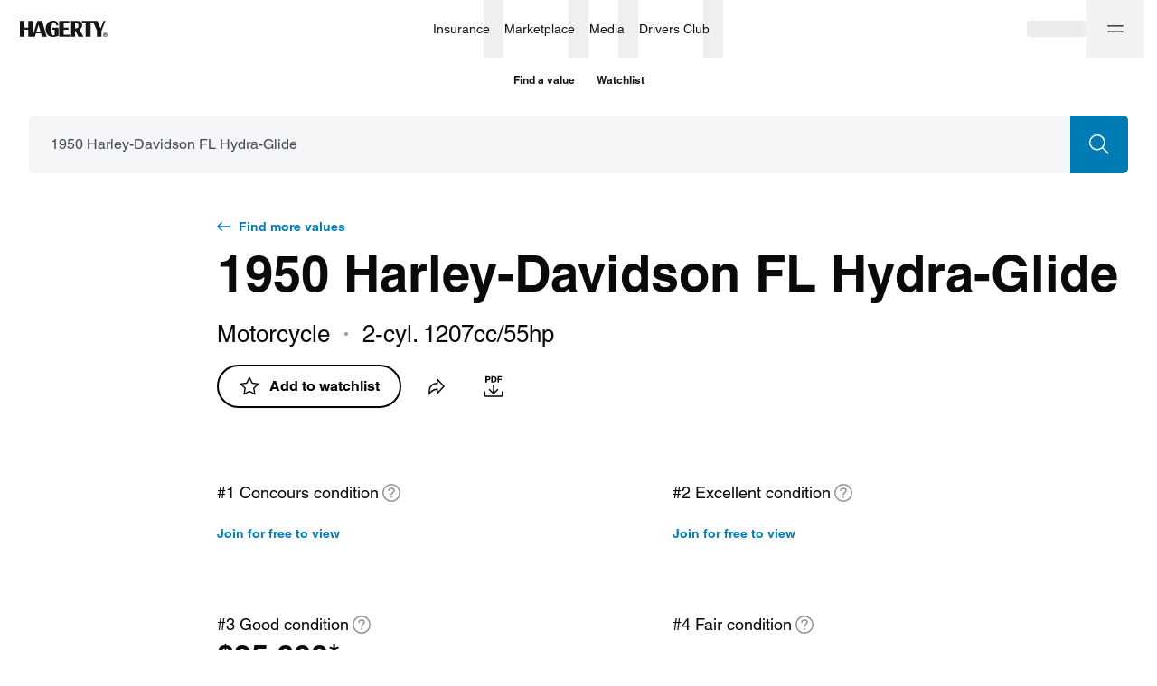

--- FILE ---
content_type: application/javascript
request_url: https://www.hagerty.com/valuation-tools/_next/static/chunks/5720.ffaddf20833fb709.js
body_size: 2940
content:
(self.webpackChunk_N_E=self.webpackChunk_N_E||[]).push([[5720],{81876:function(e,t,r){"use strict";r.d(t,{Z:function(){return f}});var n=r(59499),i=r(86010),c=r(67294),o=r(96701),s=r(9115),l=r(75253),u=r.n(l),a=r(85893);var f=function(e){var t=e.isOpen,r=e.className,l=e.children,f=(0,c.useState)(void 0),d=f[0],h=f[1],v=(0,s.x)(),p=v.ref,_=v.height;return(0,c.useEffect)((function(){t||h(Math.min(_,600))}),[_,t]),(0,a.jsx)(o.Z,{in:t,timeout:450,classNames:{enter:u().enter,enterActive:u().enterActive,exit:u().exit,exitActive:u().exitActive},children:(0,a.jsx)("div",{className:(0,i.Z)(r,u().content,(0,n.Z)({},u().contentOpen,t)),style:{maxHeight:t?d:0},children:(0,a.jsx)("div",{ref:p,children:l})})})}},20023:function(e,t,r){"use strict";r(67294);var n=r(37078),i=r(85893);t.Z=function(e){var t=e.className,r=e.titleAccess;return(0,i.jsxs)(n.Z,{testId:"ValueLockedIcon",className:t,titleAccess:r,viewBox:"0 0 16 16",fill:"none",children:[(0,i.jsx)("circle",{opacity:".1",cx:"8",cy:"8",r:"8",fill:"#090A0B"}),(0,i.jsx)("path",{fillRule:"evenodd",clipRule:"evenodd",d:"M12 8.75H4V7.25H12V8.75Z",fill:"#6F757C"})]})}},79014:function(e,t,r){"use strict";r.d(t,{z:function(){return c}});r(67294);var n=r(37078),i=r(85893);function c(e){var t=e.className;return(0,i.jsx)(n.Z,{className:t,titleAccess:"Chevron down",viewBox:"0 0 24 24",fill:"none",children:(0,i.jsx)("path",{d:"M1 8L12 16L23 8",stroke:"currentColor",strokeWidth:"1.5",strokeMiterlimit:"10"})})}t.Z=function(e){var t=e.className;return(0,i.jsx)(n.Z,{className:t,titleAccess:"Chevron down",viewBox:"0 0 24 24",fill:"none",children:(0,i.jsx)("path",{d:"M19 10L12 15L5 10",fill:"none",stroke:"#6F757C",strokeWidth:"1.5",strokeMiterlimit:"10"})})}},95904:function(e,t,r){"use strict";var n=r(37078);t.Z=n.Z},65733:function(e,t,r){"use strict";r.d(t,{c:function(){return b}});var n=r(86010),i=(r(67294),r(91533)),c=r(42245),o=r(95904),s=r(80766),l=r.n(s),u=r(85893),a=(0,u.jsx)(o.Z,{viewBox:"0 0 32 32",titleAccess:"Previous",children:(0,u.jsx)("path",{d:"M13.9014 16L19.624 24.584L18.376 25.416L12.0986 16L18.376 6.58397L19.624 7.41602L13.9014 16Z"})}),f=(0,u.jsx)(o.Z,{viewBox:"0 0 32 32",titleAccess:"Next",children:(0,u.jsx)("path",{d:"M18.0986 16L12.376 7.41603L13.624 6.58398L19.9014 16L13.624 25.416L12.376 24.584L18.0986 16Z"})}),d=(0,u.jsx)(o.Z,{viewBox:"0 0 48 48",titleAccess:"Previous",children:(0,u.jsx)("path",{d:"M32.5401 3.29199L18.4014 24.5L32.5401 45.708L31.292 46.5401L16.5986 24.5L31.292 2.45994L32.5401 3.29199Z"})}),h=(0,u.jsx)(o.Z,{viewBox:"0 0 48 48",titleAccess:"Next",children:(0,u.jsx)("path",{d:"M15.4599 44.708L29.5986 23.5L15.4599 2.29199L16.708 1.45994L31.4014 23.5L16.708 45.5401L15.4599 44.708Z"})}),v=(0,u.jsx)(o.Z,{viewBox:"0 0 6 12",width:"6",height:"12",titleAccess:"Previous",children:(0,u.jsx)("path",{d:"M5 1L1 6L5 11",stroke:"#484C51",fill:"none",strokeWidth:"2",strokeMiterlimit:"10",strokeLinecap:"round",strokeLinejoin:"round"})}),p=(0,u.jsx)(o.Z,{viewBox:"0 0 6 12",width:"6",height:"12",titleAccess:"Next",children:(0,u.jsx)("path",{d:"M1 1L5 6L1 11",stroke:"#484C51",fill:"none",strokeWidth:"2",strokeMiterlimit:"10",strokeLinecap:"round",strokeLinejoin:"round"})});function _(e,t){return"previousV2"===t?v:"nextV2"===t?p:"l"===e?"previous"===t?d:h:"previous"===t?a:f}var b=function(e){var t=e.className,r=e.size,o=e.type,s=e.disabled,a=e.onClick,f=e.withCircle,d=e.arrowClassName;return(0,u.jsx)(i.Z,{variant:"base",suppressContentWrapper:!0,disabled:s,onClick:a,className:(0,n.Z)(t,l().btn,f&&l().withCircle,l()["btn_size_".concat(r)],l()[o],s&&l().disabled),children:(0,u.jsx)(c.Z,{className:(0,n.Z)(l().btnIcon,d),children:_(r,o)})})};b.defaultProps={size:"m"}},65134:function(e,t,r){"use strict";r.d(t,{Z:function(){return d}});var n=r(59499),i=r(4730),c=r(86010),o=(r(67294),r(8227)),s=r.n(o),l=r(85893),u=["className","useFullHeight"];function a(e,t){var r=Object.keys(e);if(Object.getOwnPropertySymbols){var n=Object.getOwnPropertySymbols(e);t&&(n=n.filter((function(t){return Object.getOwnPropertyDescriptor(e,t).enumerable}))),r.push.apply(r,n)}return r}var f=function(e){var t=e.className,r=e.useFullHeight,o=(0,i.Z)(e,u);return(0,l.jsx)("span",function(e){for(var t=1;t<arguments.length;t++){var r=null!=arguments[t]?arguments[t]:{};t%2?a(Object(r),!0).forEach((function(t){(0,n.Z)(e,t,r[t])})):Object.getOwnPropertyDescriptors?Object.defineProperties(e,Object.getOwnPropertyDescriptors(r)):a(Object(r)).forEach((function(t){Object.defineProperty(e,t,Object.getOwnPropertyDescriptor(r,t))}))}return e}({"data-testid":"Skeleton",className:(0,c.Z)(t,s().skeleton,r&&s().useFullHeight)},o))},d=f},85397:function(e,t,r){"use strict";r.d(t,{L:function(){return h}});var n=r(59499),i=r(27812),c=r(67294),o=r(43137),s=r(9115);function l(e,t){var r=Object.keys(e);if(Object.getOwnPropertySymbols){var n=Object.getOwnPropertySymbols(e);t&&(n=n.filter((function(t){return Object.getOwnPropertyDescriptor(e,t).enumerable}))),r.push.apply(r,n)}return r}function u(e){for(var t=1;t<arguments.length;t++){var r=null!=arguments[t]?arguments[t]:{};t%2?l(Object(r),!0).forEach((function(t){(0,n.Z)(e,t,r[t])})):Object.getOwnPropertyDescriptors?Object.defineProperties(e,Object.getOwnPropertyDescriptors(r)):l(Object(r)).forEach((function(t){Object.defineProperty(e,t,Object.getOwnPropertyDescriptor(r,t))}))}return e}function a(e,t,r,n,i,c){var s=Math.round(t),l=e.findIndex((function(t,r){var n=(0,o.r)(s,t,2);if(n)return n;if(r===e.length-1)return s>t;var i=e[r+1];return!(0,o.r)(s,i,2)&&!!(s>t&&s<i)}));!(0,o.r)(s,e[l],2)&&r<0&&(l+=1);var u=Math.min(Math.max(0,l+r),e.length-1),a=e[u];if(n&&i&&c){var f=a+c;if((0,o.r)(f,n,15)||f>n)return a+c}return e[u]}var f={isPrevScroll:!1,isNextScroll:!1,isScroll:!1};function d(e,t,r){return e||(t?Array.from(t.children).map((function(e){var t=e.clientWidth;return Math.round(t)+(r||0)})):[])}function h(e,t){var r=arguments.length>2&&void 0!==arguments[2]?arguments[2]:0,n=arguments.length>3&&void 0!==arguments[3]?arguments[3]:0,l=(0,s.x)(),h=l.ref,v=l.width,p=l.height,_=l.refWithCurrent,b=(0,c.useState)((function(){return d(e,_.current,n)})),x=b[0],j=b[1],m=(0,c.useState)(f),w=m[0],L=m[1],O=(0,c.useRef)(r);(0,c.useEffect)((function(){j(d(e,_.current,n))}),[j,_,e,t,n]),(0,c.useEffect)((function(){var e;if(O.current!==r&&r>-1&&_.current&&null!==(e=_.current)&&void 0!==e&&e.scrollTo){var t=x.slice(0,r).reduce((function(e,t){return e+t}),0);O.current=r,_.current.scrollTo({top:0,left:t,behavior:"smooth"})}}),[x,_,r]);var g=(0,c.useMemo)((function(){return x.reduce((function(e,t){var r=e[e.length-1]+t;return[].concat((0,i.Z)(e),[r])}),[0]).slice(0,-1)}),[x]),k=(0,c.useCallback)((function(){var e=_.current;if(e){var t=e.scrollLeft,r=e.scrollWidth,n=r>e.clientWidth,i=n&&!!t,c=t+e.offsetWidth,s=(0,o.r)(c,r,1)||c>r;L({isPrevScroll:i,isNextScroll:n&&!s,isScroll:n})}else L(f)}),[L,_]);(0,c.useEffect)((function(){var e=_.current;function t(){k()}return e&&e.addEventListener("scroll",t,{passive:!0}),function(){e&&e.removeEventListener("scroll",t)}}),[_,k]),(0,c.useEffect)((function(){_.current?k():L(f)}),[x,k,g,v,L,_]);var Z=(0,c.useCallback)((function(){var e=_.current;if(e){var t=a(g,e.scrollLeft,-1);e.scrollTo({top:0,left:t,behavior:"smooth"})}}),[g,_]),C=(0,c.useCallback)((function(){var e=_.current;if(e){var t=e.scrollWidth,r=e.clientWidth,n=e.offsetWidth,i=a(g,e.scrollLeft,1,t,r,n);e.scrollTo({top:0,left:i,behavior:"smooth"})}}),[g,_]);return(0,c.useMemo)((function(){return u({containerRef:h,refWithCurrent:_,handlePrev:Z,handleNext:C,width:v,height:p},w)}),[h,_,Z,C,v,p,w])}},9115:function(e,t,r){"use strict";r.d(t,{x:function(){return s},y:function(){return o}});var n=r(27812),i=r(67294),c=r(91033);function o(e,t){var r=(0,i.useRef)(null);(0,i.useEffect)((function(){r&&!r.current&&(r.current=new c.Z((function(e){window.requestAnimationFrame((function(){(0,n.Z)(e).forEach((function(e){e.target&&t()}))}))})));var i=null===r||void 0===r?void 0:r.current,o=e();return o&&i&&i.observe(o),function(){o&&i&&i.unobserve(o)}}),[r,e,t])}function s(){var e=(0,i.useState)({width:0,height:0}),t=e[0],r=e[1],n=(0,i.useRef)(null),o=(0,i.useRef)(null),s=(0,i.useCallback)((function(e){window.requestAnimationFrame((function(){var t=e[0].contentRect,n=t.width,i=t.height;r({width:n,height:i})}))}),[r]);return{ref:(0,i.useCallback)((function(e){o.current=e,null!==e&&(n.current&&n.current.disconnect(),n.current=new c.Z(s),n.current.observe(e))}),[s]),width:t.width,height:t.height,refWithCurrent:o}}},43137:function(e,t,r){"use strict";function n(e,t,r){return e===t||t>=e-r&&t<=e+r}r.d(t,{r:function(){return n}})},75253:function(e){e.exports={content:"collapse_content__Uc0D9",contentOpen:"collapse_contentOpen__r4MzV",enter:"collapse_enter__N8mJ4",enterActive:"collapse_enterActive__SJeGO",exit:"collapse_exit__VTvNi",exitActive:"collapse_exitActive__Odvt4"}},80766:function(e){e.exports={btn_size_m:"MediaSliderControl_btn_size_m__4I_Ko",btn_size_l:"MediaSliderControl_btn_size_l__scXKX",btnIcon:"MediaSliderControl_btnIcon__wl3df",disabled:"MediaSliderControl_disabled__RYWnv",withCircle:"MediaSliderControl_withCircle__maHIb",btn:"MediaSliderControl_btn__glkeM",previousV2:"MediaSliderControl_previousV2__ko9hn",nextV2:"MediaSliderControl_nextV2__MwGSg"}},8227:function(e){e.exports={skeleton:"skeleton_skeleton__C1yb2",useFullHeight:"skeleton_useFullHeight__IbJLV"}}}]);